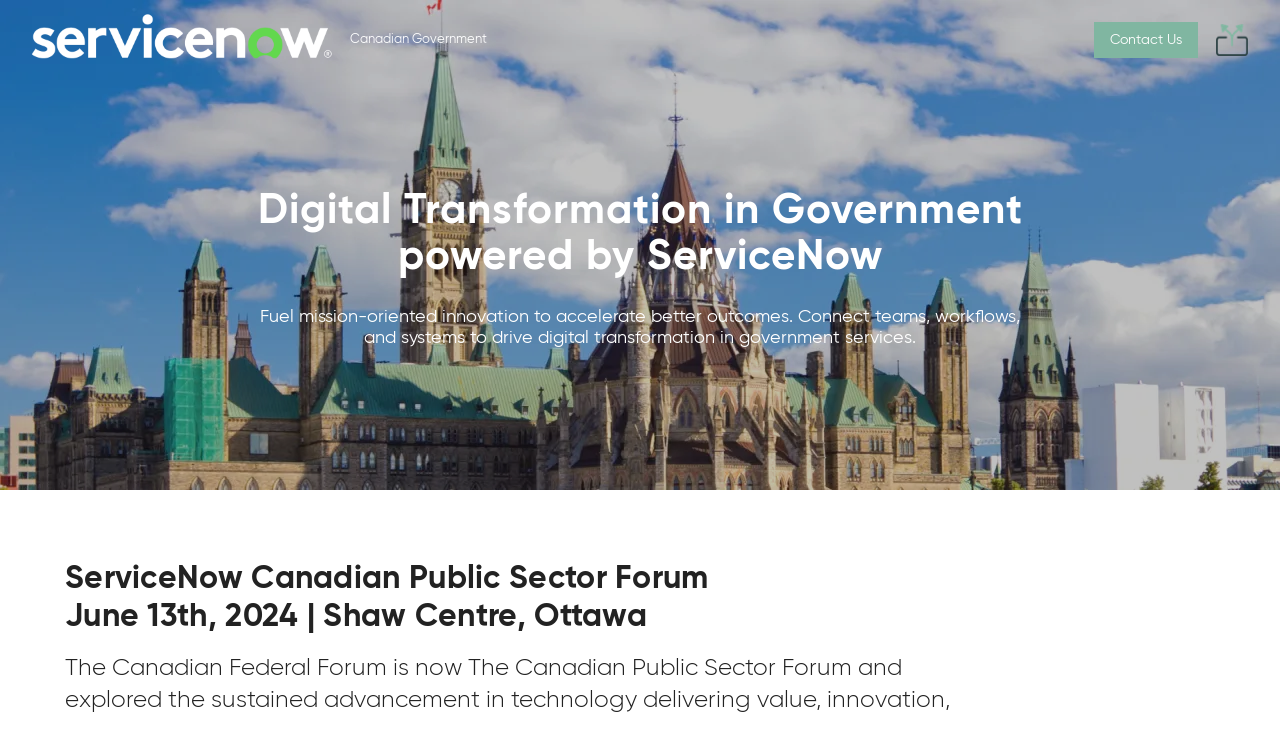

--- FILE ---
content_type: text/html; charset=utf-8
request_url: https://your.servicenow.com/canadiangovernment/accelerate-emergency-response
body_size: 13069
content:
<!DOCTYPE html>
<html lang="en">

  <head>
    <meta http-equiv="X-UA-Compatible" content="IE=edge">
<meta charset="utf-8">
<meta name="viewport" content="initial-scale=1, width=device-width">

    <meta name="robots" content="noindex, nofollow">

  <link rel="canonical" href="https://your.servicenow.com/canadiangovernment/accelerate-emergency-response">
  <meta property="og:url" content='https://your.servicenow.com/canadiangovernment/accelerate-emergency-response' />


<meta name="twitter:card" content="summary"/>
<meta property="og:title" content='Accelerate Emergency Response'/>
<meta name="twitter:title" content='Accelerate Emergency Response' />
<meta property="og:description" content='Fuel mission-oriented innovation to accelerate better outcomes. Connect teams, workflows, and systems to drive digital transformation in government services.'/>
<meta name="twitter:description" content='Fuel mission-oriented innovation to accelerate better outcomes. Connect teams, workflows, and systems to drive digital transformation in government services.' />

<meta property="og:image" content='https://images.folloze.com/image/upload/pepz21rcbryjpc5e2yla.jpg'/>
<meta name="twitter:image" content='https://images.folloze.com/image/upload/pepz21rcbryjpc5e2yla.jpg'/>


<meta name="Description" content="Fuel mission-oriented innovation to accelerate better outcomes. Connect teams, workflows, and systems to drive digital transformation in government services.">
  <title>Accelerate Emergency Response | ServiceNow</title>
<link rel="shortcut icon" type="image/x-icon" href="https://images.folloze.com/image/upload/v1656515621/SNfavicon_s9ngbs.ico" />

    <meta name="csrf-param" content="authenticity_token" />
<meta name="csrf-token" content="w4jKtOVUcspH3ZzsA096QdwJ9AATnFSmuvYVTXa8j1mMbWdy5jh4liChdvYoWcsLio9+4UIq8Fds2pjTxFKhLQ==" />

      <script src="https://code.jquery.com/jquery-2.2.3.min.js"></script>
      <script src="https://assets.adobedtm.com/a441b904b50e/a1b7254b4e1d/launch-89f6ee0b3587.min.js"async></script>

<script>
function getCookie(cname) {
  let name = cname + "=";
  let cookies = document.cookie.split('; ');
  let value = "";
  cookies.forEach(cookie => {
    if(cookie.startsWith(name)) {
      value = cookie.replace(name, '')
    }
  })
  return value;
}
function checkCookie() {
  let prefs = getCookie("notice_gdpr_prefs");
  let country = getCookie("notice_behavior");
  if (prefs === "0,1:" || prefs === "0,1,2:") {
  window.dispatchEvent(new Event('Folloze.consentGiven'));
  console.log("Consent given");
  }
  else if (prefs === "0:") {
  console.log("No consent given");
	}
  else if (prefs === "" && country === "implied,us") {
	  	 window.dispatchEvent(new Event('Folloze.consentGiven'));
	  }
}
document.addEventListener("click", checkCookie, false);
</script>
      


    <script type="text/javascript">
  var FollozeState = (function() {
    const setJwtToken = (token) => {
      jwtToken = token
    }
    var jwtToken = "eyJ0eXAiOiJKV1QiLCJhbGciOiJSUzI1NiJ9.eyJsZWFkX2lkIjoxNDgwNjE4MzMsImJvYXJkX2lkIjoxMDYxODh9.[base64]";

    var state = {
      initialState: {"lead":{"id":148061833,"name":"Unknown","email":null,"last_name":null,"company":null,"anon_guest":true,"group_user":false,"account_domain":null,"account_logo":null,"custom_attributes":{"cid":null,"city":null,"gift":null,"name":null,"team":null,"cmcid":null,"cmpid":null,"dclid":null,"email":null,"gclid":null,"guest":null,"hotel":null,"phone":null,"state":null,"attend":null,"campid":null,"equipe":null,"spouse":null,"address":null,"company":null,"country":null,"zipcode":null,"address2":null,"headline":null,"response":null,"workshop":null,"job_title":null,"last_name":null,"shirtsize":null,"spouseyes":null,"guest_name":null,"helicopter":null,"jacketsize":null,"salutation":null,"spousediet":null,"plantodrive":null,"restrictions":null,"t-shirt_size":null,"accommodation":null,"interest_area":null,"workshop_date":null,"returntransfer":null,"shirtsizeguest":null,"workshop_topic":null,"assistant_email":null,"assistant_phone":null,"dynamic_message":null,"guest_last_name":null,"passport_number":null,"current_handicap":null,"dietrestrictions":null,"guest_first_name":null,"shoe_size_partner":null,"strategic_partner":null,"workshop_location":null,"medical_conditions":null,"spousepartner_diet":null,"attendance_location":null,"dietary_requirments":null,"emergencycntct_name":null,"event_participation":null,"spousepartner_email":null,"spousepartner_phone":null,"emergencycntct_phone":null,"shoe_size_main_guest":null,"accommodation_details":null,"servicenow_newsletter":null,"ecmwc-2024-timeslot-26":null,"ecmwc-2024-timeslot-27":null,"ecmwc-2024-timeslot-28":null,"spousepartner_lastname":null,"spousepartner_firstname":null,"spousepartner_shirtsize":null,"additional_accommodation":null,"other_dietaryrequirments":null,"spousepartner_attendance":null,"spousepartner_salutations":null,"accessibility_requirements":null,"gen_ai_bootcamp_event_title":null,"email_communications_consent":null,"gen_ai_bootcamp_event_timezone":null,"full-layer-cup-experience-group":null,"spousepartner_medicalconditions":null,"spousepartneremergencycntct_name":null,"spousepartneremergencycntct_phone":null,"spousepartner_otherdietaryrequirments":null,"spousepartner_accessibility_requirements":null}},"board":{"id":106188,"slug":"canadiangovernment","online_items_count":61,"name":"Government of Canada","seo_title":"Digital Transformation in Government\npowered by ServiceNow","organization_id":27,"is_ssl":true,"allow_embedding":null,"integrations":{"eloqua":{"sfdc_campaign_id":"PR-ProtectedBIntegratedCampaignFolloze-CA-13APR20-AMS","campaign_identifier":"PR-ProtectedBIntegratedCampaignFolloze-CA-13APR20-AMS"},"ms_crm":null,"pardot":null,"marketo":{"is_enabled":true,"program_name":"PR-ProtectedBIntegratedCampaignFolloze-CA-13APR20-AMS","program_identifier_type":"name","activities_reporting_enabled":true},"allow_append_params":null},"privacy":{"element_id":880,"cookie_management":"external","privacy_warning_check":true,"regulated_countries_only":false},"custom_attributes":{"marketo_program_id":60353}},"campaign":{"id":86728,"board_id":106188,"header":{"cta":{"form":{"fields":{"name":{"type":"text","label":"Name","order":1,"state":"required","placeholder":"First Name"},"note":{"type":"long_text","label":"Message","order":6,"state":"optional","placeholder":"Type your message here..."},"email":{"type":"email","label":"Email","order":2,"state":"required","placeholder":"your@email.here"},"phone":{"type":"tel","label":"Phone","order":5,"state":"optional","placeholder":"Phone Number"},"company":{"type":"text","label":"Company","order":4,"state":"optional","placeholder":"Company"},"headline":{"type":"text","label":"Title","order":3,"state":"optional","placeholder":"Title"}},"auto_fill":"true","form_name":"Untitled Form","form_type":1,"form_title":"","is_template":false,"submit_label":"","privacy_message":null,"success_message":""},"show":true,"text":"Contact Us","type":"message","metadata":{"url":null,"form_id":49563},"transparent":false,"form_template":null,"privacy_message":{"message":{"html":"\u003cp\u003eIf you require any assistance, please contact: louise.willows@servicenow.com\u003c/p\u003e"},"text_area":{"html":"\u003cul\u003e\u003cli\u003eAcknowledge that you have read and agree to ServiceNow’s \u003ca href=\"https://www.servicenow.com/event-terms-conditions.html?_ga=2.196145834.765644999.1675360933-333099192.1649252085\" rel=\"noopener noreferrer\" target=\"_blank\"\u003eTerms and Conditions\u003c/a\u003e\u003c/li\u003e\u003cli\u003eAcknowledge that you would like to hear about upcoming events, products and services from ServiceNow. You understand you can unsubscribe any time. For more information on how your personal data will be processed, see our \u003ca href=\"https://www.servicenow.com/privacy-statement.html?_ga=2.196145834.765644999.1675360933-333099192.1649252085\" rel=\"noopener noreferrer\" target=\"_blank\"\u003ePrivacy Statement\u003c/a\u003e\u003c/li\u003e\u003cli\u003eAcknowledge your ticket may include food, beverage and swag that ticketholders will be offered and which represents a fair market value of no more than EUR150. You have taken all steps necessary to attend and receive all items of value provided at the event in a manner that complies with laws, regulations, and employer or other policies or rules applicable to you, including, as applicable, obtaining the approval of your supervisor and/or a relevant ethics or legal office to attend and receive all items of value provided as part of the event; disclosing or declaring your attendance and receipt of all items of value provided at the event; fulfilling any other requirements associated with your attendance and receipt of all items of value provided at the event; and that you understand and acknowledge that ServiceNow is not providing attendance to this event to obtain favorable treatment in connection with any public sector award or subcontract. You are not aware of any actual or potential conflict of interest that would prohibit your attendance at and receipt of all items of value provided at the event.\u003c/li\u003e\u003c/ul\u003e"},"checkbox_area":{"label":"","threshold":2,"checkboxes":[{"name":"form_privacy_checkbox_1","label":"By checking this box you:","is_required":true}]}},"privacy_message_id":2167},"logo":{"url":"https://images.folloze.com/image/upload/v1590866843/ibezfjwjqwzwsnz63gbm.png","link":"https://www.servicenow.com/solutions/industry/gov.html","show":true,"image":{"id":2203103,"fit":"cover","url":"https://images.folloze.com/image/upload/v1648720454/Manual upload/ServiceNow_logo_RGB_For_Transparent_Header.png","alt_text":null,"transformation":{},"displayable_section":"logo"},"image_id":2203103,"with_padding":false},"show":true,"social":{"email":true,"twitter":true,"facebook":true,"linkedin":true},"tagline":{"text":"Canadian Government"},"background":{"show":false},"secondary_logo":{"image":{"id":1252933,"fit":"cover","url":null,"alt_text":null,"transformation":{},"displayable_section":"logo"},"image_id":1252933},"show_contributors":true},"promotion":{"show":true,"items":{"0":{"cta":{"form":null,"show":false,"text":"Registration to come!","type":"new_tab","metadata":{"url":"https://publicsectornetwork.com/event/ca-servicenow-federal-forum/","form_id":49787},"transparent":false,"form_template":null,"privacy_message":null,"privacy_message_id":586},"key":"0","show":true,"title":{"sub":"","main":"Live and OnDemand  Events","title":"ServiceNow Canadian Public Sector Forum\nJune 13th, 2024 | Shaw Centre, Ottawa","subtitle":"The Canadian Federal Forum is now The Canadian Public Sector Forum and explored the sustained advancement in technology delivering value, innovation, collaboration and process excellence. The program highlighted how these high-impact services and tools are creating a future-ready government today."},"columns":{"show":false,"size":1,"items":{"0":{"key":"0","url":"https://publicsectornetwork.com/event/ca-servicenow-federal-forum/","icon":"c-idea","text":"","image":{"id":1252931,"url":"https://images.folloze.com/image/upload/v1683067541/genr9vooez5tqzegrz9h.jpg","fit":"cover","transformation":{"crop":{"x":"0.14","y":"0.00","crop":"crop","unit":"%","width":"0.67","aspect":1,"height":"1.00","radius":0},"shape":"square"},"displayable_section":"icon","alt_text":null},"title":"","image_id":1252931,"is_image":true,"image_url":"https://images.folloze.com/image/upload/cgwjielluoiivsldok5n.svg"}},"alignment":1,"show_icons":true,"show_carousel":false,"columns_in_row":1},"position":{"label":"Below banner slot 1","value":32768,"location":"below_banner"}}}},"created_at":"2020-05-20T20:59:47.967Z","updated_at":"2026-01-02T04:13:27.539Z","general":{"favicon":{"url":"https://images.folloze.com/image/upload/knyawv0kfaz5kozabnmx.ico","show":true},"board_id":106188,"password":{"show":false,"text":null},"greetings":{"show":false,"text":"I’ve put together a number of resources I think you will find interesting. I look forward to hearing back! Thanks","show_title":true,"opening_text":null,"salutation_text":null},"theme_color":"#80B6A1","campaign_type":0,"image_bank_config":{"icons":"organization","logos":"organization","images":"organization","videos":"folloze","banners":"organization","thumbnails":"organization","mobile_banners":"folloze"}},"banner":{"cta":{"form":null,"show":false,"text":"Meet the Team","type":"new_tab","metadata":{"url":"https://sc.service-now.com/democenter/?id=dc_product\u0026product_id=csm","form_id":null},"transparent":false,"form_template":null,"privacy_message":null,"privacy_message_id":"0"},"form":{"form":null,"type":"form","metadata":{"form_id":null},"privacy_message":null},"show":true,"header":{"text":"Digital Transformation in Government\npowered by ServiceNow"},"height":"medium","subtitle":{"text":"Fuel mission-oriented innovation to accelerate better outcomes. Connect teams, workflows, and systems to drive digital transformation in government services."},"background":{"fit":"cover","url":"https://images.folloze.com/image/upload/pepz21rcbryjpc5e2yla.jpg","tint":"dark_low","image":{"id":1252932,"fit":"cover","url":"https://images.folloze.com/image/upload/pepz21rcbryjpc5e2yla.jpg","alt_text":null,"transformation":{"gravity":{"crop":"fill","gravity":"north"}},"displayable_section":"banner"},"image_id":1252932,"is_loading":false,"source_type":2},"text_color":"light","text_alignment":"center","mobile_background":{"image":{"id":1567617,"fit":"cover","url":null,"alt_text":null,"transformation":{},"displayable_section":"banner"},"image_id":1567617}},"items":{"show":true,"title":{"text":"See how ServiceNow can help unify systems, simplify process and scale programs for the Canadian Government!","title":"Towards A Fully Connected Government"},"gating":{"form":null,"show":false,"metadata":{"form_id":49562},"is_mandatory":false,"form_template":null,"privacy_message":null,"privacy_message_id":744},"show_home":false,"show_likes":false,"show_views":false,"leading_item":{"id":1503327,"show":false,"image":{"id":3204578,"fit":"cover","url":"https://images.folloze.com/image/upload/gbzomreaumazy37bgcab.jpg","transformation":{},"displayable_section":null},"title":"Shifting to an outside in citizen-first mindset.mp4"},"block_download":true,"category_theme":"tab","show_item_type":true,"show_search_box":true,"show_item_description":true},"footer":{"id":918,"logo":{"url":"https://images.folloze.com/image/upload/v1642091713/c0mbyr1ib8ugkcvd1wbo.png","show":true,"image":{"id":1241710,"fit":null,"url":"https://images.folloze.com/image/upload/v1586272781/gxvz6ou4rnci1ujk82qt.svg","alt_text":null,"transformation":{},"displayable_section":null},"image_id":1241710},"name":"2024 ServiceNow Footer","show":true,"text":"The world works with ServiceNow™","state":"default","labels":[{"url":"https://www.servicenow.com/terms-of-use.html","text":"Terms and Conditions"},{"url":"https://www.servicenow.com/company/trust/privacy/gdpr.html","text":"GDPR"},{"url":"https://www.servicenow.com/privacy-statement.html","text":"Privacy Statement"},{"url":"https://www.servicenow.com/cookie-policy.html","text":"Cookie Policy"},{"url":"","text":"© 2026 ServiceNow. All rights reserved."},{"url":null,"text":""},{"url":null,"text":null}],"custom_id":918,"element_id":918,"text_color":{"type":1,"color":"#293e40"},"description":"Default Standard Footer for the company with 2024 branding","is_disabled":null,"is_standard":null,"background_color":"#FFFFFF","tracking_consent":null,"show_in_item_view":false},"contact_card":{"card":{"cta":{"form":null,"show":true,"text":"Have a Question?","type":"email","metadata":{"url":null,"form_id":null},"transparent":false,"form_template":null,"privacy_message":{"message":null,"text_area":null,"is_standard":true,"checkbox_area":{"label":"","threshold":2,"checkboxes":[]}},"privacy_message_id":0},"show":false},"inviter":{"auto_assign":false}},"organization_id":27,"live_event":{},"side_by_side":{"show":false,"areas":{}},"campaign_type":0,"pending_personalization":true},"organization_settings":{"privacy":{"restrict_export_data":false,"privacy_warning_provider":"app","emails_privacy_disclaimer":{"html":"\u003cp\u003e\u003ca href=\"https://info.servicenow.com/Email-Preference-Center.html?em=\u0026amp;optout=true\u0026amp;emid=104147\u0026amp;pid=104145\" rel=\"noopener noreferrer\" target=\"_blank\" style=\"font-size: 12px; color: rgb(100, 100, 100);\"\u003eUnsubscribe\u003c/a\u003e\u003cspan style=\"font-size: 12px; color: rgb(100, 100, 100); background-color: rgb(255, 255, 255);\"\u003e\u0026nbsp;|\u0026nbsp;\u003c/span\u003e\u003ca href=\"https://info.servicenow.com/Email-Preference-Center.html?emid=104147\u0026amp;pid=104145\" rel=\"noopener noreferrer\" target=\"_blank\" style=\"font-size: 12px; color: rgb(100, 100, 100);\"\u003eManage Preferences\u003c/a\u003e\u003cspan style=\"font-size: 12px; color: rgb(100, 100, 100); background-color: rgb(255, 255, 255);\"\u003e\u0026nbsp;|\u0026nbsp;\u003c/span\u003e\u003ca href=\"https://www.servicenow.com/privacy-statement.html?mkt_tok=MDg5LUFOUy02NzMAAAGIu-7fj8Qekr01VB6T6YP9MWoObzWXnMMm0KEBa-lOJlquIMeY9WjXXbhYRj8tc_j5LXvjYK4iIzFLUJ7S2Peu\" rel=\"noopener noreferrer\" target=\"_blank\" style=\"font-size: 12px; color: rgb(100, 100, 100);\"\u003ePrivacy Policy\u003c/a\u003e\u003c/p\u003e","is_enabled":true},"mail_blast_privacy_message":{"html":"\u003cp\u003e\u003cbr\u003e\u003c/p\u003e","is_enabled":false},"disable_share_button_on_board":false,"block_mail_blast_auto_approval":true,"verification_email_sender_name":null,"block_mail_blast_quick_approval":true,"verification_email_display_name":null}},"token":"a164ce2e70","locale":"en-US","has_items_to_display":true,"session":{"guid":"4c83eb1c-f021-4004-9b3f-ebd5e4df7de7"},"data_service_configuration":{"type":"demandbase","api_key":"yXruTsBcJnwhYP7GpLhEXkOCQMGK1wUBfE7fn87F"},"cookie_matching":{"type":"marketo","run_cookie_matching":true,"load_local_script":false,"api_key":null},"journey":{}},
      trackingConfig: {"platforms":{"app":{"id":1,"name":"App"},"campaign":{"id":2,"name":"Campaign"},"plugin":{"id":3,"name":"Plugin"},"outlook":{"id":4,"name":"Outlook"}},"events":{"lead":{"viewed_board":1,"viewed_item":2,"clicked_on_next_item":3,"clicked_on_previous_item":4,"confirmed_cookie_usage":5,"clicked_on_share_button":6,"shared_a_campaign":7,"liked_an_item":8,"clicked_on_cta":9,"downloaded_an_item":10,"changed_category":11,"searched_items":12},"user":{"clicked_on_create_board":1,"created_a_board":2,"opened_user_menu":3,"clicked_on_user_settings":4,"clicked_on_install_plugin":5,"clicked_on_about":6,"signed_out":7,"opened_notifications":8,"searched_boards":9,"searched_items":10,"sorted_results":11,"clicked_on_board":12,"opened_board_details_menu":13,"closed_board_details_menu":14,"clicked_on_follow_a_board":15,"clicked_on_unfollow_a_board":16,"clicked_on_logo":17,"clicked_on_campaign_preview":18,"viewed_design_tab":19,"viewed_content_tab":20,"viewed_pulse_tab":21,"viewed_automation_tab":22,"clicked_on_get_board_link":23,"clicked_on_invite_to_board":24,"clicked_on_board_settings":25,"clicked_back":26,"copied_a_board_campaign_link":27,"copied_a_board_public_link":28,"clicked_on_create_board_individual_trackable_link":29,"copied_a_board_individual_trackable_link":30,"clicked_on_create_board_group_trackable_link":31,"copied_a_board_group_trackable_link":32,"opened_subdomain_settings":33,"saved_subdomain_settings":34,"sent_an_invitation":35,"edited_a_contributor":36,"removed_a_contributor":37,"re_invited_a_contributor":38,"opened_invitation_preview":39,"edited_invitation_email":40,"clicked_on_copy_board":41,"copied_board":42,"clicked_on_edit_board":43,"edited_a_board":44,"clicked_on_delete_board":45,"deleted_a_board":46,"changed_board_privacy_settings":47,"previewed_an_item":48,"clicked_on_edit_item":49,"edited_an_item":50,"clicked_on_find_more_images":51,"clicked_on_search_image":52,"clicked_on_upload_an_image":53,"uploaded_an_image":54,"clicked_on_add_content":55,"created_an_item":56,"clicked_on_delete_item":57,"deleted_an_item":58,"clicked_on_copy_item":59,"copied_an_item":60,"clicked_on_share_item":61,"copied_an_item_campaign_link":62,"copied_an_item_public_link":63,"clicked_on_create_item_individual_trackable_link":64,"copied_an_item_individual_trackable_link":65,"clicked_on_create_item_group_trackable_link":66,"copied_an_item_group_trackable_link":67,"created_a_category":69,"edited_a_category":71,"deleted_a_category":73,"changed_item_position":74,"changed_category_position":75,"saved_campaign_design":76,"discarded_campaign_design_changes":77,"added_a_step_to_content_play":78,"removed_a_step_from_content_play":79,"replaced_content_play_step_content":80,"viewed_content_play_step_email":81,"edited_content_play_step_email":82,"changed_content_play_step_position":83,"clicked_on_content_play_activation":84,"changed_content_play_email_frequency":85,"changed_content_play_email_send_time":86,"changed_content_play_exit_criteria":87,"changed_content_play_name":88,"clicked_on_invite_to_content_play":89,"invited_people_to_a_content_play":90,"viewed_person_activity":91,"changed_pulse_table_tab":92,"changed_pulse_table_filter":93,"exported_pulse_data":94,"searched_pulse_table":95,"changed_pulse_table_sort":96,"changed_profile_info":97,"changed_user_email_notifications_settings":98,"changed_password":99,"failed_to_change_password":100,"clicked_on_user_image_upload":101,"uploaded_a_user_image":102,"uploaded_a_user_image_from_linkedin":103,"saved_integration_settings":104,"changed_email_provider":314,"changed_email_signature":315,"clicked_on_reset_password":107,"clicked_on_sign_up_with_linkedin":108,"clicked_on_registration":109,"paired_email_with_linkedin":110,"login":111,"opened_activity_sidebar":112,"opened_notifications_sidebar":113,"clicked_on_notifications_sidebar_logo":114,"clicked_on_template":115,"started_add_content_wizard":116,"clicked_on_invite_to_board_from_activity_sidebar":117,"clicked_on_open_board_from_activity_sidebar":118,"clicked_on_re_invite_a_lead":119,"opened_content_play_editor":120,"opened_send_content_play_wizard":121,"selected_cadence":122,"re_invited_a_user":123,"installed_outlook_web_addin":124,"saved_organization_settings":125,"dismissed_organization_settings_changes":126,"saved_organization_campaign":127,"dismissed_organization_campaign_changes":128,"changed_organization_integration_settings":129,"invited_a_user_to_a_team":130,"moved_users_to_a_team":131,"re_invited_a_user_to_a_team":132,"removed_a_user_from_a_team":133,"changed_team_user_state":134,"exported_organization_users_data":135,"saved_organization_content_mapping":136,"dismissed_organization_content_mapping_changes":137,"login_error":138,"register_error":139,"clicked_on_request_account":140,"user_activation":141,"sent_a_content_play_step":142,"test_cadence_emails":143,"created_a_channel":144,"added_board_to_favorites":145,"removed_board_from_favorites":146,"filtered_results":147,"added_board_to_channel":148,"removed_board_from_channel":149,"clicked_on_add_board_to_new_channel":150,"subscribed_to_board":151,"unsubscribed_from_board":152,"viewed_board_info":153,"viewed_channel_info":154,"subscribed_to_channel":155,"unsubscribed_from_channel":156,"clicked_on_get_channel_link":157,"opened_channel_invitation_modal":158,"clicked_on_delete_channel":159,"clicked_on_edit_channel":160,"changed_active_view":161,"invited_people_to_a_channel":162,"clicked_on_create_channel":163,"remove_subscriber_from_channel":164,"viewed_campaign":165,"clicked_on_send_board":166,"added_contact_to_recipients_list_mail_blast":167,"added_contact_list_to_recipients_list_mail_blast":168,"added_contact_file_to_recipients_list_mail_blast":169,"sent_test_email_mail_blast":170,"changed_send_email_format_mail_blast":171,"selected_recent_message_mail_blast":172,"clicked_email_settings_mail_blast":173,"clicked_preview_mail_blast":174,"closed_wizard_mail_blast":175,"submitted_mail_blast":176,"edited_recipient_mail_blast":177,"searched_recipients_table_mail_blast":178,"sorted_recipients_table_mail_blast":179,"removed_recipient_mail_blast":180,"cleared_all_recipients_mail_blast":181,"cleared_pulse_table_filters":182,"checked_lead_pulse_table":183,"checked_all_leads_pulse_table":184,"unchecked_all_leads_pulse_table":185,"closed_activity_sidebar":186,"clicked_on_link_in_activity_sidebar":187,"clicked_on_view_content_play_in_activity_sidebar":188,"clicked_on_stop_content_play_in_activity_sidebar":189,"stopped_content_play_in_activity_sidebar":190,"selected_mail_blast_type":191,"selected_sender_for_mail_blast":192,"removed_sender_from_mail_blast":193,"saved_mail_blast":194,"approved_mail_blast":195,"declined_mail_blast":196,"discarded_mail_blast_changes":197,"viewed_campaigns_tab":198,"clicked_on_edit_in_campaigns_table":199,"clicked_on_view_in_campaigns_table":200,"clicked_on_stop_in_campaigns_table":201,"clicked_on_delete_in_campaigns_table":202,"clicked_on_approve_in_campaigns_table":203,"clicked_on_review_in_campaigns_table":204,"clicked_on_decline_in_campaigns_table":205,"clicked_on_rename_in_campaigns_table":206,"clicked_on_remind_approver_in_campaigns_table":207,"clicked_on_mail_blast_row_in_campaigns_table":208,"renamed_mail_blast_in_campaigns_table":209,"deleted_mail_blast_from_campaigns_table":210,"changed_campaigns_table_filter":211,"searched_campaigns_table":212,"changed_campaigns_table_date_range":213,"changed_campaigns_table_sort":214,"cleared_campaigns_table_filters":215,"was_assigned_as_sender_for_mail_blast":216,"added_approved_sender":217,"deleted_approved_sender":218,"changed_sort_in_campaigns_settings":219,"search_in_campaigns_settings":220,"failed_to_add_approved_sender":221,"changed_organization_privacy_settings":222,"changed_organization_eloqua_settings":223,"connected_organization_to_eloqua":224,"disconnected_organization_from_eloqua":225,"changed_content_play_instance_exit_criteria":226,"changed_content_play_instance_email_send_time":227,"changed_content_play_instance_email_frequency":228,"changed_content_play_send_timezone":229,"changed_content_play_instance_send_timezone":230,"created_new_content_play":231,"changed_campaign_type_mail_blast":232,"changed_schedule_type_mail_blast":233,"changed_schedule_date_mail_blast":234,"changed_schedule_time_mail_blast":235,"changed_schedule_timezone_mail_blast":236,"changed_item_gating_config":237,"changed_item_open_in_new_tab_config":238,"changed_item_allow_copy_config":239,"changed_channel_subscriber_role":240,"cleared_selected_recipients":241,"fetched_recipients_table_mail_blast":242,"copied_a_category_public_link":243,"copied_a_category_campaign_link":244,"clicked_on_create_category_individual_trackable_link":245,"copied_a_category_individual_trackable_link":246,"clicked_on_create_category_group_trackable_link":247,"copied_a_category_group_trackable_link":248,"changed_selected_category":249,"changed_content_tab_filter":250,"cleared_content_tab_filters":251,"viewed_email_templates_tab":252,"clicked_create_email_template":253,"created_email_template":254,"clicked_delete_email_template":255,"deleted_email_template":256,"clicked_edit_email_template":257,"edited_email_template":258,"viewed_system_template":259,"update_item_status":260,"configured_personalization":261,"deleted_personalization":262,"clicked_on_analytics":263,"changed_analytics_dashboard":264,"changed_analytics_dashboard_filter":265,"changed_analytics_widget_tab":266,"change_user_system_role":267,"review_board_action":268,"cleared_analytics_dashboard_filters":269,"created_content_item":270,"created_file_content_item":271,"updated_content_item":272,"archive_content_item":273,"unarchive_content_item":274,"import_content_item":275,"add_content_item_to_board":276,"filter_content_center":277,"sort_content_center":278,"detach_item":279,"viewed_personalization_tab":280,"activated_personalization_from_personalization_tab":281,"created_new_block":282,"added_rule":283,"added_items_to_visible_to_everyone":284,"changed_rule":285,"changed_block_title":286,"deleted_item_from_visible_to_everyone":287,"deleted_all_items_from_visible_to_everyone":288,"deleted_rules_collection":289,"saved_personalization_changes":290,"discarded_personalization_changes":291,"change_rule_set_priority":292,"viewed_settings_tab":293,"clicked_on_accounts":294,"changed_accounts_filter":295,"changed_accounts_sorting":296,"changed_accounts_time_interval":297,"created_account_bookmark":298,"deleted_account_bookmark":299,"viewed_account_engagement_bubble":300,"viewed_account_details":301,"clicked_on_account_leads":302,"changed_account_leads_filter":303,"changed_account_leads_sorting":304,"changed_account_leads_time_interval":305,"viewed_account_lead_engagement_bubble":306,"created_campaign_from_accounts_engagement":307,"viewed_account_lead_activity_stream":308,"publish_article":309,"revert_changes_article":310,"switched_org_library_toggle":311,"uploaded_org_library_image":312,"removed_org_library_image":313,"clicked_on_content_center":316,"clicked_on_boards":317,"viewed_gating_design_tab":318,"download_report":319,"opened_designer":320,"click_on_archive_board":321,"archived_a_board":322,"click_on_unarchive_board":323,"unarchived_a_board":324,"add_section":325,"add_floating_section":326,"delete_section":327,"delete_floating_section":328,"edit_section":329,"publish_board":330,"preview_board":331,"edit_editable_component":332,"add_personalization_rule_from_designer":333,"landed_on_app":334,"viewed_board_level_impact_dashboard":335,"clicked_on_get_category_link":336,"viewed_org_level_impact_dahboard":337,"changed_board_level_impact_dashboard_filters":338,"changed_org_level_impact_dashboard_filters":339,"changed_board_level_impact_dashboard_date_range":340,"changed_org_level_impact_dashboard_date_range":341,"opened_board_level_impact_dashboard_general_accounts_drill_down":342,"opened_org_level_impact_dashboard_general_accounts_drill_down":343,"opened_board_level_impact_dashboard_utm_drill_down":344,"opened_org_level_impact_dashboard_utm_drill_down":345,"opened_board_level_impact_dashboard_content_drill_down":346,"opened_org_level_impact_dashboard_content_drill_down":347,"navigated_from_board_level_impact_dashboard_to_accounts_dashboard":348,"navigated_from_org_level_impact_dashboard_to_accounts_dashboard":349,"gen_ai_brand_voice":350,"gen_ai_personalize_existing_target_audience":351,"gen_ai_personalize_new_target_audience":352,"gen_ai_generate_by_goal":353,"gen_ai_generate_by_free_prompt":354,"gen_ai_translate":355,"gen_ai_generate_text_from_input":356}}},
      platform: "desktop",
      getJwtToken: () => { return jwtToken; },
      setJwtToken: setJwtToken
    };


      state["envConfig"] = {"PINGY_URI":"https://pingy.folloze.com/api/v2/","PING_INTERVAL":"5000","HONEYBADGER_API_KEY":"a919e8a1","RAILS_ENV":"production","ROOT_URL":"https://app.folloze.com","ANALYTICS_SERVICE_ADDRESS":"https://analytics.folloze.com","FOLLOZE_CLIENT_PATH":"https://cdn.folloze.com/flz/folloze-client/0.0.284"};


    return state;
  })()
</script>

      <style>
/* @license  MyFonts Webfont Build ID 3843306, 2019-12-02T10:17:02-0500  The fonts listed in this notice are subject to the End User License Agreement(s) entered into by the website owner. All other parties are  explicitly restricted from using the Licensed Webfonts(s).  You may obtain a valid license at the URLs below.  Webfont: Gilroy-Regular by Radomir Tinkov URL: https://www.myfonts.com/fonts/radomir-tinkov/gilroy/regular/  Webfont: Gilroy-Light by Radomir Tinkov  URL: https://www.myfonts.com/fonts/radomir-tinkov/gilroy/light/  Webfont: Gilroy-Bold by Radomir Tinkov URL: https://www.myfonts.com/fonts/radomir-tinkov/gilroy/bold/  Licensed pageviews: 10,000 Webfonts copyright: Copyright &#x00A9; 2016 by Radomir Tinkov. All rights reserved.  © 2019 MyFonts Inc  */
/* @import must be at top of file, otherwise CSS will not work */
@import url('//hello.myfonts.net/count/3aa4ea');

@font-face {
  font-family: 'Gilroy';
  font-weight: 400;
  font-style: normal;
  src: url('https://folloze-customers-assets.s3-us-west-2.amazonaws.com/servicenow/3AA4EA_0_0.eot');
  src: url('https://folloze-customers-assets.s3-us-west-2.amazonaws.com/servicenow/3AA4EA_0_0.eot?#iefix') format('embedded-opentype'), url('https://folloze-customers-assets.s3-us-west-2.amazonaws.com/servicenow/3AA4EA_0_0.woff2') format('woff2'), url('https://folloze-customers-assets.s3-us-west-2.amazonaws.com/servicenow/3AA4EA_0_0.woff') format('woff'), url('https://folloze-customers-assets.s3-us-west-2.amazonaws.com/servicenow/3AA4EA_0_0.ttf') format('truetype');
}

@font-face {
  font-family: 'Gilroy';
  font-weight: 300;
  font-style: normal;
  src: url('https://folloze-customers-assets.s3-us-west-2.amazonaws.com/servicenow/3AA4EA_1_0.eot');
  src: url('https://folloze-customers-assets.s3-us-west-2.amazonaws.com/servicenow/3AA4EA_1_0.eot?#iefix') format('embedded-opentype'), url('https://folloze-customers-assets.s3-us-west-2.amazonaws.com/servicenow/3AA4EA_1_0.woff2') format('woff2'), url('https://folloze-customers-assets.s3-us-west-2.amazonaws.com/servicenow/3AA4EA_1_0.woff') format('woff'), url('https://folloze-customers-assets.s3-us-west-2.amazonaws.com/servicenow/3AA4EA_1_0.ttf') format('truetype');
}

@font-face {
  font-family: 'Gilroy';
  font-weight: 700;
  font-style: normal;
  src: url('https://folloze-customers-assets.s3-us-west-2.amazonaws.com/servicenow/3AA4EA_2_0.eot');
  src: url('https://folloze-customers-assets.s3-us-west-2.amazonaws.com/servicenow/3AA4EA_2_0.eot?#iefix') format('embedded-opentype'), url('https://folloze-customers-assets.s3-us-west-2.amazonaws.com/servicenow/3AA4EA_2_0.woff2') format('woff2'), url('https://folloze-customers-assets.s3-us-west-2.amazonaws.com/servicenow/3AA4EA_2_0.woff') format('woff'), url('https://folloze-customers-assets.s3-us-west-2.amazonaws.com/servicenow/3AA4EA_2_0.ttf') format('truetype');
}

body {
  font-family: 'Gilroy' !important;
}

.live-board .logo-container.padding .logo {
  max-height: 2.6rem !important;
}

.live-board .banner-container .banner-content .banner-text.dark {
  color: #293e40 !important;
}

.live-board .banner-container .banner-content .banner-text h1 {
  letter-spacing: 1px !important;
  margin-bottom: 1.6rem !important;
  white-space: pre-line !important;
  font-weight: 600 !important;
}

.live-board .banner-container .banner-content .cta-button label {
  font-size: 1.8rem !important;
  font-weight: 400 !important;
  background-color: opacity 0 !important;
}

.live-board .banner-container .banner-content .cta-button {
  padding: 3rem 2rem;
}

.live-board .cta-button span {
  border-radius: 0 !important;
  letter-spacing: 0.5px !important;
}

.live-board .cta-button label {
  font-weight: 400 !important;
}

.live-board .board-content-container .leading-item .leading-item-image-wrapper {
  transition: transform 0.3s ease-in-out !important;
  overflow: hidden !important;
}

.live-board .board-content-container .leading-item .item-image {
  transition: transform 0.3s ease-in-out !important;
}

.live-board .board-content-container .leading-item .description-container .content-container h1::after {
  content: '';
}

.live-board .board-content-container .leading-item .leading-item-image-wrapper .smart-image:hover {
  transition: transform 0.3s ease-in-out !important;
  height: 24.3rem !important;
}

.live-board .board-content-container .leading-item .leading-item-image-wrapper:hover .item-image {
  transition: transform 0.3s ease-in-out !important;
  transform: scale(1.2) !important;
}

.live-board .board-content-container .leading-item .description-container {
  transition: all 0.4s ease !important;
}

.live-board .board-content-container .leading-item .description-container:hover {
  transition: all 0.4s ease !important;
}

.live-board .board-content-container .scrollable-tabs .category {
  border-radius: 0 !important;
  font-weight: 400 !important;
}

.live-board-desktop .board-content-container .items-container {
  text-align: left !important;
}

.live-board .board-content-container .flz-btn label {
  -webkit-transition: all 0s ease 0s !important;
  -moz-transition: all 0s ease 0s !important;
  -o-transition: all 0s ease 0s !important;
  transition: all 0s ease 0s !important;
  font-weight: 400 !important;
}

.live-board .board-content-container .flz-btn {
  border-radius: 0 !important;
  letter-spacing: 0.5px !important;
  border: 0.2rem solid #293d40 !important;
  color: #293d40 !important;
  position: relative !important;
}

.live-board .board-content-container .flz-btn:hover label {
  color: #FFFFFF !important;
  -webkit-transition: all 0.3s ease-out 0s !important;
  -moz-transition: all 0.3s ease-out 0s !important;
  -o-transition: all 0.3s ease-out 0s !important;
  transition: all 0.3s ease-out 0s !important;
}

.live-board .board-content-container .flz-btn::before {
  background-color: white !important;
  content: '' !important;
  width: 0px !important;
  position: absolute !important;
  top: 0 !important;
  bottom: 0 !important;
  left: 0 !important;
  height: 100% !important;
  -webkit-transition: all 0s ease 0s !important;
  -moz-transition: all 0s ease 0s !important;
  -o-transition: all 0s ease 0s !important;
  transition: all 0s ease 0s !important;
}

.live-board .board-content-container .flz-btn:hover:before {
  background-color: #293d40 !important;
  color: #FFFFFF !important;
  width: 100% !important;
  height: 101% !important;
  left: 0px !important;
  -webkit-transition: all 0.3s ease-out 0s !important;
  -moz-transition: all 0.3s ease-out 0s !important;
  -o-transition: all 0.3s ease-out 0s !important;
  transition: all 0.3s ease-out 0s !important;
}

.live-board .live-board-mobile .banner-container .banner-content .banner-text h1 {
  font-size: 5rem !important;
  margin-bottom: 5rem !important;
}

.live-board .board-content-container .promotion-area-container {
  text-align: left !important;
}

.live-board .board-content-container .promotion-area-container .promotion-area-text {
  text-align: left !important;
  margin-left: 0 !important;
}

.live-board-mobile .board-content-container .promotion-area-container .promotion-area-text {
  margin-left: 2rem !important;
}

.live-board .board-content-container .promotion-area-container .promotion-item .custom-icon {
  background-position-x: left !important;
  margin: 0 2rem 2rem 0 !important;
}

.live-board-mobile .board-content-container .promotion-area-container .custom-cta-btn {
  margin-left: 2rem !important;
}

.live-board .board-content-container .promotion-area-container .custom-cta-btn {
  text-align: left !important;
}

.live-board-desktop .board-content-container .positioning-container .positioning-text:not(.with-item) {
  text-align: left !important;
  width: 115rem !important;
}

.live-board-desktop .board-content-container .positioning-container .separator {
  margin-left: 0 !important;
  margin-right: 0 !important;
}

.live-board-desktop .board-content-container .positioning-container .leading-item .description-container h1,
.live-board .positioning-container .positioning-text h1,
.live-board .promotion-area-container .promotion-area-text h1,
.live-board .promotion-area-container .promotion-items.columns-container .promotion-item .promotion-item-text h2 {
  font-weight: 700 !important;
}

.live-board .footer-container .custom-footer-wrapper .footer-content .center-container {
  flex-direction: row !important;
  justify-content: flex-start !important;
  text-align: left !important;
  flex-wrap: wrap !important;
}

.live-board .footer-container .custom-footer-wrapper .footer-content .center-container ul {
  order: 3 !important;
  flex-basis: 100% !important;
}

.live-board .footer-container .custom-footer-wrapper .footer-content .center-container p {
  display: inline !important;
  font-weight: 700 !important;
  font-size: 1.4rem !important;
  color: #293e40 !important;
  align-self: flex-end !important;
  margin-left: 1.6rem !important;
  border-left: 1px solid #e1e1e1 !important;
  padding: 0.4rem 0 0 1.6rem !important;
  order: 2 !important;
  line-height: 1.8rem !important;
}

.live-board .footer-container .custom-footer-wrapper .footer-content .center-container .smart-image {
  height: 1.7rem !important;
}

@media only screen and (max-width: 980px) {
  .live-board .footer-container .custom-footer-wrapper .footer-content .center-container li:first-child {
    padding-left: 1rem !important;
  }

  .live-board .footer-container .custom-footer-wrapper .footer-content .center-container ul {
    margin-left: -1rem !important;
  }
}

.live-board-desktop .share-button .icon-share:before {
  content: ' ' !important;
  background-image: url(https://images.folloze.com/image/upload/v1584270634/Share-icon-ServiceNow_upkpx4.png) !important;
  background-repeat: no-repeat !important;
  background-size: 32px 32px !important;
  height: 32px !important;
  width: 32px !important;
}

.live-board-desktop .share-button-container .share-button {
  background-color: initial !important;
  border: none !important;
}

.live-board-mobile .share-board-container .share-button .icon-share:before {
  content: ' ' !important;
  background-image: url(https://images.folloze.com/image/upload/v1584270634/Share-icon-ServiceNow_upkpx4.png) !important;
  background-repeat: no-repeat !important;
  background-size: 18px 18px !important;
  height: 18px !important;
  width: 18px !important;
  position: absolute !important;
  left: 20px !important;
  top: 7.5px !important;
}

.live-board-mobile .share-board-container .share-button .icon-share {
  margin-right: 38px !important;
}


</style>
    <!-- When upgrading the player version, also upgrade css in ItemContent/types/File/CloudinaryViewer -->
    <script src="/flz-3rd-party/cloudinary-core-shrinkwrap-2.13.0.min.js" type="text/javascript"></script>
      <script src="//app-sj25.marketo.com/js/forms2/js/forms2.min.js"></script>
    <link href="https://cdn.folloze.com/flz/folloze-client/0.0.284/liveBoard.css" rel="stylesheet" crossorigin="anonymous">
  </head>
  <body>
    
    
    <script type="text/javascript">
    function getBoardInfo() {
          const boardDataArray = new Array();
          var board_name = '';
          var board_id = '';
          var board_name = '';
          // Specific to parent page (i.e. board)
          if (FollozeState.initialState.hasOwnProperty('board')) {
              board_id = FollozeState.initialState.board.hasOwnProperty('id') ? FollozeState.initialState.board.id : '';
              board_name = FollozeState.initialState.board.hasOwnProperty('name') ? FollozeState.initialState.board.name : '';
              boardDataArray.push(board_id);
              boardDataArray.push(board_name);
              board_name = boardDataArray.join("|");
          }
          return board_name;
    }
    function getContentInfo(e) {
          const contentDataArray = new Array();
          var content = '';
          var content_id = '';
          var content_url = '';
          // Specific to content
          if (e.hasOwnProperty('__nrNode')) {
              content_id = e.__nrNode.hasOwnProperty('id') ? e.__nrNode.id : '';
              content_url = e.detail.hasOwnProperty('location') ? e.detail.location : '';
              contentDataArray.push(content_id);
              contentDataArray.push(content_url);
              content = contentDataArray.join("|");
          }
          return content;
    }
    function getCtaInfo(e) {
          const ctaDataArray = new Array();
          var cta = '';
          var cta_text = '';
          var cta_url = '';
          var cta_type = '';
          var cta_data_type = '';
          // Specific to cta
          if (e.hasOwnProperty('__nrNode')) {
              cta_text = e.detail.ctaData.hasOwnProperty('text') ? e.detail.ctaData.text : '';
              cta_url = e.__nrNode.attrs.hasOwnProperty('newURL') ? e.__nrNode.attrs.newURL : '';
              cta_type = e.detail.hasOwnProperty('ctaType') ? e.detail.ctaType : '';
              cta_data_type = e.detail.ctaData.hasOwnProperty('type') ? e.detail.ctaData.type : '';
              ctaDataArray.push(cta_text);
              ctaDataArray.push(cta_url);
              ctaDataArray.push(cta_type);
              ctaDataArray.push(cta_data_type);
              cta = ctaDataArray.join("|");
          }
          return cta;
    }
    function getCtaSubmitInfo(e) {
          const ctaSubmitDataArray = new Array();
          var cta_submit = '';
          var cta_submit_text = '';
          var cta_submit_url = '';
          var cta_submit_type = '';
          var cta_submit_data_type = '';
          // Specific to cta_submit
          if (e.hasOwnProperty('__nrNode')) {
              cta_submit_text = e.detail.ctaData.cta.hasOwnProperty('label') ? e.detail.ctaData.cta.label : '';
              cta_submit_url = e.__nrNode.attrs.hasOwnProperty('newURL') ? e.__nrNode.attrs.newURL : '';
              cta_submit_type = e.detail.hasOwnProperty('ctaType') ? e.detail.ctaType : '';
              cta_submit_data_type = e.detail.ctaData.hasOwnProperty('type') ? e.detail.ctaData.type : '';
              ctaSubmitDataArray.push(cta_submit_text);
              ctaSubmitDataArray.push(cta_submit_url);
              ctaSubmitDataArray.push(cta_submit_type);
              ctaSubmitDataArray.push(cta_submit_data_type);
              cta_submit = ctaSubmitDataArray.join("|");
          }
          return cta_submit;
    }
    function trackPageView(e, board_name, content) {
      window.appEventData.push({
        "name": "page_view",
          "digitalData": {
            "event": {
              "eVar86": board_name,
              "eVar87": content,
              "eVar88": FollozeState.initialState.lead.id,
              "eVar74": FollozeState.initialState.lead.id
            }
          }
      });
    }
    function trackCtaClick(e, board_name, cta) {
      window.appEventData.push({
        "name": "global_click",
          "digitalData": {
            "event": {
              "eVar86": board_name,
              "linkName": cta,
              "eVar8": e.__nrNode.attrs.hasOwnProperty('newURL') ? e.__nrNode.attrs.newURL : '',
              "eVar22": e.detail.ctaData.hasOwnProperty('text') ? e.detail.ctaData.text : '',
              "eVar88": FollozeState.initialState.lead.id,
              "eVar74": FollozeState.initialState.lead.id
            }
          }
      });
    }
    function trackCtaSubmit(e, board_name, cta_submit) {
      window.appEventData.push({
        "name": "Form Complete",
          "digitalData": {
            "event": {
              "eVar86": board_name,
              "linkName": cta_submit,
              "eVar8": e.__nrNode.attrs.hasOwnProperty('newURL') ? e.__nrNode.attrs.newURL : '',
              "eVar22": e.detail.ctaData.hasOwnProperty('text') ? e.detail.ctaData.text : '',
              "eVar88": FollozeState.initialState.lead.id,
              "eVar74": FollozeState.initialState.lead.id
            }
          }
      });
    }
    window.onload =function() {
      window.addEventListener('Folloze.pageview',function(e){
        board_name = getBoardInfo();
        content = getContentInfo(e);
        trackPageView(e, board_name, content);
      });
      window.addEventListener('Folloze.ctaClick',function(e){
        board_name = getBoardInfo();
        cta = getCtaInfo(e);
        trackCtaClick(e, board_name, cta);
      });
      window.addEventListener('Folloze.ctaSubmit',function(e){
        board_name = getBoardInfo();
        cta_submit = getCtaSubmitInfo(e);
        trackCtaSubmit(e, board_name, cta_submit);
      });
    }
    window.addEventListener('load', function(e) {
      board_name = getBoardInfo();
        content = getContentInfo(e);
        trackPageView(e, board_name, content);
    }, true);
  </script>




    <div id="item-viewer-modal-placement"></div>

    <div id="app"></div>




    <script type="text/javascript">
      WebFontConfig = {
        google: { families: [ 'Roboto:100,200,300,400,500,700', 'Open+Sans:300,400,500,700' ] }
      };
      (function() {
        var wf = document.createElement('script');
        wf.src = 'https://ajax.googleapis.com/ajax/libs/webfont/1.6.26/webfont.js';
        wf.type = 'text/javascript';
        wf.async = 'true';
        var s = document.getElementsByTagName('script')[0];
        s.parentNode.insertBefore(wf, s);
      })();
    </script>
    <script type="text/javascript" src="https://cdn.folloze.com/flz/folloze-client/0.0.284/dataEnrichment.js"></script>
    <script type="text/javascript" src="https://cdn.folloze.com/flz/folloze-client/0.0.284/cookieMatching.js"></script>
    <script type="text/javascript" src="https://cdn.folloze.com/flz/folloze-client/0.0.284/liveboard-vendor.js"></script>
    <script type="text/javascript" src="https://cdn.folloze.com/flz/folloze-client/0.0.284/liveBoard.js"></script>
  </body>
</html>